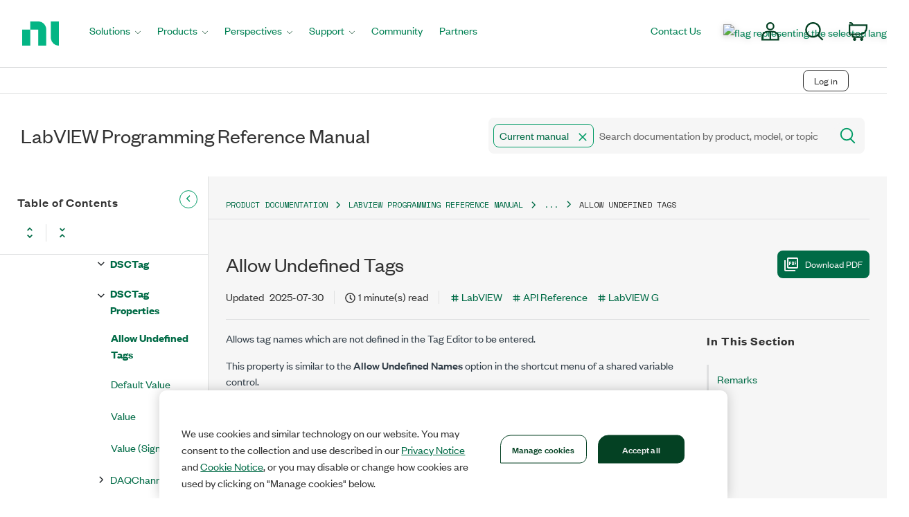

--- FILE ---
content_type: text/css
request_url: https://www.ni.com/niassets/fonts/fonts.css
body_size: 858
content:
/* FoundersGrotesk - Light*/
@font-face {
  font-display: swap;
  font-family: 'FoundersGrotesk';
  font-weight: 300;
  font-style: normal;
  src: local('FoundersGrotesk-Light'), local('Founders Grotesk Light'),
  url('/niassets/fonts/founders-grotesk/founders-grotesk-web-light.woff') format('woff'),
  url('/niassets/fonts/founders-grotesk/founders-grotesk-web-light.woff2') format('woff2');
}

/* FoundersGrotesk - Light Italic*/
@font-face {
  font-display: swap;
  font-family: 'FoundersGrotesk';
  font-weight: 300;
  font-style: italic;
  src: local('FoundersGrotesk-LightItalic'), local('Founders Grotesk Light Italic'),
  url('/niassets/fonts/founders-grotesk/FoundersGrotesk-LightItalic.otf') format('opentype');
}

/* FoundersGrotesk - Regular */
@font-face {
  font-display: swap;
  font-family: 'FoundersGrotesk';
  font-style: normal;
  font-weight: normal;
  src: local('FoundersGrotesk-Regular'), local('Founders Grotesk'),
  /* Chrome 26+, Opera 23+, Firefox 39+ */
      url('/niassets/fonts/founders-grotesk/founders-grotesk-web-regular.woff2') format('woff2'),
   /* Chrome 6+, Firefox 3.6+, IE 9+, Safari 5.1+ */
  url('/niassets/fonts/founders-grotesk/founders-grotesk-web-regular.woff') format('woff'),
  url('/niassets/fonts/founders-grotesk/founders-grotesk-web-regular.eot') format('embedded-opentype');
}

/* FoundersGrotesk - Regular Italic*/
@font-face {
  font-display: swap;
  font-family: 'FoundersGrotesk';
  font-style: italic;
  font-weight: normal;
  src: local('FoundersGrotesk-RegularItalic'), local('Founders Grotesk Regular Italic'),
     /* Chrome 26+, Opera 23+, Firefox 39+ */
     url('/niassets/fonts/founders-grotesk/founders-grotesk-web-regular-italic.woff2') format('woff2'),
    /* Chrome 6+, Firefox 3.6+, IE 9+, Safari 5.1+ */
  url('/niassets/fonts/founders-grotesk/founders-grotesk-web-regular-italic.woff') format('woff'),
      /* Older IE browsers */
  url('/niassets/fonts/founders-grotesk/founders-grotesk-web-regular-italic.eot') format('embedded-opentype');
}

/* FoundersGrotesk - Medium*/
@font-face {
  font-display: swap;
  font-family: 'FoundersGrotesk';
  font-style: normal;
  font-weight: 500;
  src: local('FoundersGrotesk-Medium'), local('Founders Grotesk Medium'), 
  url('/niassets/fonts/founders-grotesk/founders-grotesk-web-medium.woff2')format('woff2'),
  url('/niassets/fonts/founders-grotesk/founders-grotesk-web-medium.woff')format('woff');
}

/* FoundersGrotesk - Medium Italic*/
@font-face {
  font-display: swap;
  font-family: 'FoundersGrotesk';
  font-style: italic;
  font-weight: 500;
  src: local('FoundersGrotesk-MediumItalic'), local('Founders Grotesk Medium Italic'),  
  url('/niassets/fonts/founders-grotesk/FoundersGrotesk-MediumItalic.otf') format('opentype');
}

/* FoundersGrotesk - Semibold*/
@font-face {
  font-display: swap;
  font-family: 'FoundersGrotesk';
  font-style: normal;
  font-weight: 600;
  src: local('FoundersGrotesk-Semibold'), local('Founders Grotesk Semibold'), 
  url('/niassets/fonts/founders-grotesk/founders-grotesk-web-semibold.woff2') format('woff2'),
  url('/niassets/fonts/founders-grotesk/founders-grotesk-web-semibold.woff') format('woff');
}

/* FoundersGrotesk - Semibold Italic*/
@font-face {
  font-display: swap;
  font-family: 'FoundersGrotesk';
  font-style: italic;
  font-weight: 600;
  src: local('FoundersGrotesk-SemiboldItalic'), local('Founders Grotesk Semibold Italic'), 
  url('/niassets/fonts/founders-grotesk/FoundersGrotesk-SemiboldItalic.otf') format('opentype');
}


/* FoundersGrotesk - Bold*/
@font-face {
  font-display: swap;
  font-family: 'FoundersGrotesk';
  font-style: normal;
  font-weight: bold;
  src: local('FoundersGrotesk-Bold'), local('Founders Grotesk Bold'), 
  url('/niassets/fonts/founders-grotesk/founders-grotesk-web-bold.woff2') format('woff2'),
  url('/niassets/fonts/founders-grotesk/founders-grotesk-web-bold.woff') format('woff'),
  url('/niassets/fonts/founders-grotesk/founders-grotesk-web-bold.eot') format('embedded-opentype');
}

/* FoundersGrotesk - Bold Italic*/
@font-face {
  font-display: swap;
  font-family: 'FoundersGrotesk';
  font-style: italic;
  font-weight: bold;
  src: local('FoundersGrotesk-BoldItalic'), local('Founders Grotesk Bold Italic'), 
  url('/niassets/fonts/founders-grotesk/founders-grotesk-web-bold-italic.woff2') format('woff2'),
  url('/niassets/fonts/founders-grotesk/founders-grotesk-web-bold-italic.woff') format('woff'),
  url('/niassets/fonts/founders-grotesk/founders-grotesk-web-bold-italic.eot') format('embedded-opentype');
}


/* FinancierDisplay  - Light*/
@font-face {
  font-display: swap;
  font-family: 'FinancierDisplay';
  font-style: normal;
  font-weight: 300;
  src: local('FinancierDisplay-Light'), local('Financier Display Light'),
  url('/niassets/fonts/financier-display/FinancierDisplay-Light.otf')format('opentype');
}

/* FinancierDisplay  - Light Italic*/
@font-face {
  font-display: swap;
  font-family: 'FinancierDisplay';
  font-style: italic;
  font-weight: 300;
  src: local('FinancierDisplay-LightItalic'), local('Financier Display Light Italic'),
  url('/niassets/fonts/financier-display/FinancierDisplay-LightItalic.otf') format('opentype');
}


/* FinancierDisplay  - Regular */
@font-face {
  font-display: swap;
  font-family: 'FinancierDisplay';
  font-style: normal;
  font-weight: 400;
  src: local('FinancierDisplay-Regular'), local('Financier Display Regular'),
  url('/niassets/fonts/financier-display/financier-display-web-regular.woff2') format('woff2'),
  url('/niassets/fonts/financier-display/financier-display-web-regular.woff') format('woff'),
  url('/niassets/fonts/financier-display/financier-display-web-regular.eot') format('embedded-opentype');
}


/* FinancierDisplay  - Regular Italic */
@font-face {
  font-display: swap;
  font-family: 'FinancierDisplay';
  font-style: italic;
  font-weight: 400;
  src: local('FinancierDisplay-RegularItalic'), local('Financier Display Regular Italic'),
  url('/niassets/fonts/financier-display/financier-display-web-regular-italic.woff2') format('woff2'),
  url('/niassets/fonts/financier-display/financier-display-web-regular-italic.woff') format('woff'),
  url('/niassets/fonts/financier-display/financier-display-web-regular-italic.eot') format('embedded-opentype');
}

/* FinancierDisplay  - Medium */
@font-face {
  font-display: swap;
  font-family: 'FinancierDisplay';
  font-style: normal;
  font-weight: 500;
  src: local('FinancierDisplay-Medium'), local('Financier Display Medium'),
  url('/niassets/fonts/financier-display/FinancierDisplay-Medium.otf')  format('opentype');
}

/* FinancierDisplay  - Medium Italic */
@font-face {
  font-display: swap;
  font-family: 'FinancierDisplay';
  font-style: italic;
  font-weight: 500;
  src: local('FinancierDisplay-MediumItalic'), local('Financier Display Medium Italic'),
  url('/niassets/fonts/financier-display/FinancierDisplay-MediumItalic.otf') format('opentype');
}

/* FinancierDisplay  - Semibold */
@font-face {
  font-display: swap;
  font-family: 'FinancierDisplay';
  font-style: normal;
  font-weight: 600;
  src: local('FinancierDisplay-Semibold'), local('Financier Display Semibold'),
  url('/niassets/fonts/financier-display/FinancierDisplay-Semibold.otf') format('opentype');
}

/* FinancierDisplay  - Semibold Italic */
@font-face {
  font-display: swap;
  font-family: 'FinancierDisplay';
  font-style: italic;
  font-weight: 600;
  src: local('FinancierDisplay-SemiboldItalic'), local('Financier Display Semibold Italic'),
  url('/niassets/fonts/financier-display/FinancierDisplay-SemiboldItalic.otf') format('opentype');
}

/* FinancierDisplay  - Bold */
@font-face {
  font-display: swap;
  font-family: 'FinancierDisplay';
  font-style: normal;
  font-weight: 800;
  src: local('FinancierDisplay-Bold'), local('Financier Display Bold'),
  url('/niassets/fonts/financier-display/financier-display-web-bold.woff2') format('woff2'),
  url('/niassets/fonts/financier-display/financier-display-web-bold.woff') format('woff'),
  url('/niassets/fonts/financier-display/financier-display-web-bold.eot') format('embedded-opentype');
}

/* FinancierDisplay  - Bold Italic */
@font-face {
  font-display: swap;
  font-family: 'FinancierDisplay';
  font-style: italic;
  font-weight: 800;
  src: local('FinancierDisplay-Boldtalic'), local('Financier Display Bold Italic'),
  url('/niassets/fonts/financier-display/financier-display-web-bold-italic.woff2') format('woff2'),
  url('/niassets/fonts/financier-display/financier-display-web-bold-italic.woff') format('woff'),
  url('/niassets/fonts/financier-display/financier-display-web-bold-italic.eot') format('embedded-opentype');
}


/* FinancierDisplay  - Black */
@font-face {
  font-display: swap;
  font-family: 'FinancierDisplay';
  font-style: normal;
  font-weight: 900;
  src: local('FinancierDisplay-Black'), local('Financier Display Black'),
  url('/niassets/fonts/financier-display/FinancierDisplay-Black.otf') format('opentype');
}

/* FinancierDisplay  - Black Italic*/
@font-face {
  font-display: swap;
  font-family: 'FinancierDisplay';
  font-style: italic;
  font-weight: 900;
  src: local('FinancierDisplay-BlackItalic'), local('Financier Display Black Italic'),
  url('/niassets/fonts/financier-display/FinancierDisplay-BlackItalic.otf') format('opentype');
}

/* Space Mono  - Regular*/

@font-face {
  font-display: swap;
  font-family: 'SpaceMono';
  font-weight: 400;
  font-style: normal;
  src: local('SpaceMono-Regular'), local('Space Mono'),
  url('/niassets/fonts/space-mono/SpaceMono-Regular.ttf') format('truetype');
}

/* Space Mono  - Italic */
@font-face {
  font-display: swap;
  font-family: 'SpaceMono';
  font-weight: 400;
  font-style: italic;
  src: local('SpaceMono-Italic'), local('Space Mono Italic'),
  url('/niassets/fonts/space-mono/SpaceMono-Italic.ttf') format('truetype');
}
/* Space Mono  - Bold */
@font-face {
  font-display: swap;
  font-family: 'SpaceMono';
  font-weight: 700;
  font-style: normal;
  src: local('SpaceMono-Bold'), local('Space Mono Bold'),
    url('/niassets/fonts/space-mono/SpaceMono-Bold.ttf') format('truetype');
}
/* Space Mono  - Bold Italic */
@font-face {
  font-display: swap;
  font-family: 'SpaceMono';
  font-weight: 700;
  font-style: italic;
  src: local('SpaceMono-BoldItalic'), local('Space Mono Bold Italic'),
  url('/niassets/fonts/space-mono/SpaceMono-BoldItalic.ttf') format('truetype');
}

--- FILE ---
content_type: application/javascript
request_url: https://www.ni.com/70533feeace8/484b70bb80b7/00c1f595adf8/RC99b4a8643bf54573ad2a01410c78068d-source.min.js
body_size: -2
content:
// For license information, see `http://www.ni.com/70533feeace8/484b70bb80b7/00c1f595adf8/RC99b4a8643bf54573ad2a01410c78068d-source.js`.
_satellite.__registerScript('//www.ni.com/70533feeace8/484b70bb80b7/00c1f595adf8/RC99b4a8643bf54573ad2a01410c78068d-source.min.js', "<!-- \nStart of global snippet: Please do not remove\nPlace this snippet between the <head> and </head> tags on every page of your site.\n-->\n<!-- Global site tag (gtag.js) - Google Marketing Platform -->\n<script async src=\"https://www.googletagmanager.com/gtag/js?id=DC-11849458\"></script>\n<script>\n  window.dataLayer = window.dataLayer || [];\n  function gtag(){dataLayer.push(arguments);}\n  gtag('js', new Date());\n\n  gtag('config', 'DC-11849458');\n</script>\n<!-- End of global snippet: Please do not remove -->");

--- FILE ---
content_type: application/x-javascript;charset=utf-8
request_url: https://smetrics.ni.com/id?d_visid_ver=5.5.0&d_fieldgroup=A&mcorgid=B3902DB45388D9620A490D4C%40AdobeOrg&mid=32876519735477907866588804247444331032&ts=1769027567840
body_size: -42
content:
{"mid":"32876519735477907866588804247444331032"}